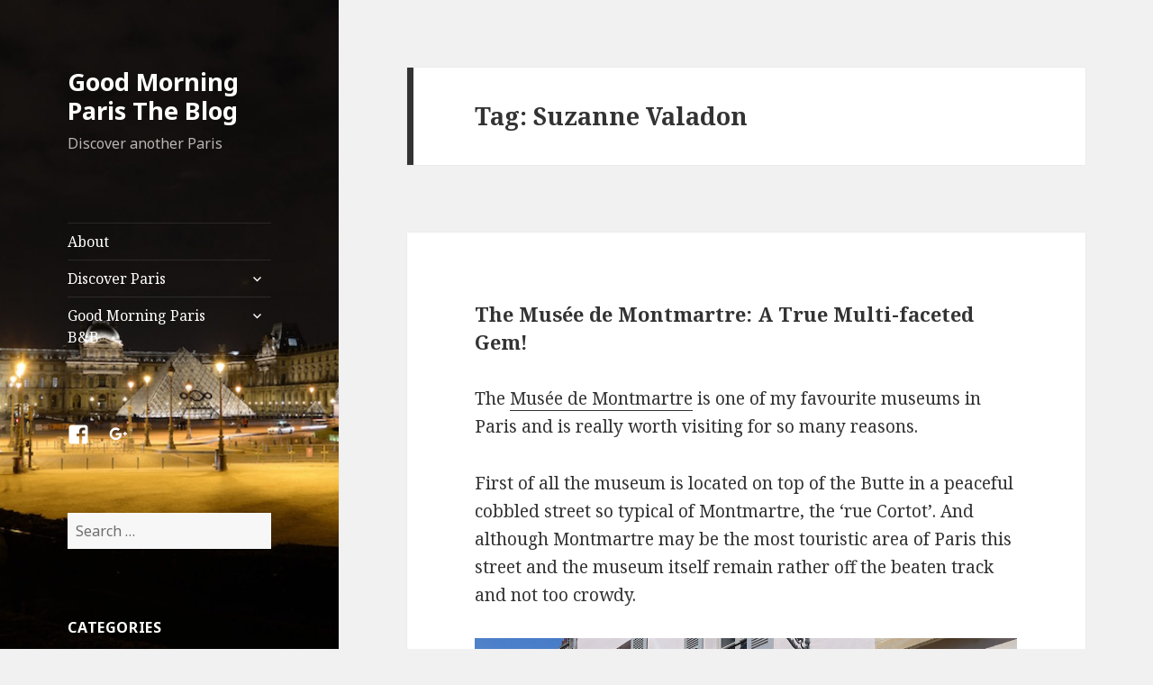

--- FILE ---
content_type: text/html; charset=UTF-8
request_url: http://www.goodmorningparis.fr/tag/suzanne-valadon/
body_size: 15846
content:
<!DOCTYPE html>
<html lang="en-US" class="no-js">
<head>
	<meta charset="UTF-8">
	<meta name="viewport" content="width=device-width">
	<link rel="profile" href="http://gmpg.org/xfn/11">
	<link rel="pingback" href="http://www.goodmorningparis.fr/xmlrpc.php">
	<!--[if lt IE 9]>
	<script src="http://www.goodmorningparis.fr/wp-content/themes/twentyfifteen/js/html5.js"></script>
	<![endif]-->
	<script>(function(html){html.className = html.className.replace(/\bno-js\b/,'js')})(document.documentElement);</script>
<title>Suzanne Valadon Archives - Good Morning Paris The Blog</title>

<!-- This site is optimized with the Yoast SEO plugin v12.2 - https://yoast.com/wordpress/plugins/seo/ -->
<meta name="robots" content="max-snippet:-1, max-image-preview:large, max-video-preview:-1"/>
<link rel="canonical" href="http://www.goodmorningparis.fr/tag/suzanne-valadon/" />
<meta property="og:locale" content="en_US" />
<meta property="og:type" content="object" />
<meta property="og:title" content="Suzanne Valadon Archives - Good Morning Paris The Blog" />
<meta property="og:url" content="http://www.goodmorningparis.fr/tag/suzanne-valadon/" />
<meta property="og:site_name" content="Good Morning Paris The Blog" />
<script type='application/ld+json' class='yoast-schema-graph yoast-schema-graph--main'>{"@context":"https://schema.org","@graph":[{"@type":"WebSite","@id":"http://www.goodmorningparis.fr/#website","url":"http://www.goodmorningparis.fr/","name":"Good Morning Paris The Blog","potentialAction":{"@type":"SearchAction","target":"http://www.goodmorningparis.fr/?s={search_term_string}","query-input":"required name=search_term_string"}},{"@type":"CollectionPage","@id":"http://www.goodmorningparis.fr/tag/suzanne-valadon/#webpage","url":"http://www.goodmorningparis.fr/tag/suzanne-valadon/","inLanguage":"en-US","name":"Suzanne Valadon Archives - Good Morning Paris The Blog","isPartOf":{"@id":"http://www.goodmorningparis.fr/#website"}}]}</script>
<!-- / Yoast SEO plugin. -->

<link rel='dns-prefetch' href='//s0.wp.com' />
<link rel='dns-prefetch' href='//fonts.googleapis.com' />
<link rel='dns-prefetch' href='//s.w.org' />
<link href='https://fonts.gstatic.com' crossorigin rel='preconnect' />
<link rel="alternate" type="application/rss+xml" title="Good Morning Paris The Blog &raquo; Feed" href="http://www.goodmorningparis.fr/feed/" />
<link rel="alternate" type="application/rss+xml" title="Good Morning Paris The Blog &raquo; Comments Feed" href="http://www.goodmorningparis.fr/comments/feed/" />
<link rel="alternate" type="application/rss+xml" title="Good Morning Paris The Blog &raquo; Suzanne Valadon Tag Feed" href="http://www.goodmorningparis.fr/tag/suzanne-valadon/feed/" />
		<script type="text/javascript">
			window._wpemojiSettings = {"baseUrl":"https:\/\/s.w.org\/images\/core\/emoji\/12.0.0-1\/72x72\/","ext":".png","svgUrl":"https:\/\/s.w.org\/images\/core\/emoji\/12.0.0-1\/svg\/","svgExt":".svg","source":{"concatemoji":"http:\/\/www.goodmorningparis.fr\/wp-includes\/js\/wp-emoji-release.min.js?ver=5.2.23"}};
			!function(e,a,t){var n,r,o,i=a.createElement("canvas"),p=i.getContext&&i.getContext("2d");function s(e,t){var a=String.fromCharCode;p.clearRect(0,0,i.width,i.height),p.fillText(a.apply(this,e),0,0);e=i.toDataURL();return p.clearRect(0,0,i.width,i.height),p.fillText(a.apply(this,t),0,0),e===i.toDataURL()}function c(e){var t=a.createElement("script");t.src=e,t.defer=t.type="text/javascript",a.getElementsByTagName("head")[0].appendChild(t)}for(o=Array("flag","emoji"),t.supports={everything:!0,everythingExceptFlag:!0},r=0;r<o.length;r++)t.supports[o[r]]=function(e){if(!p||!p.fillText)return!1;switch(p.textBaseline="top",p.font="600 32px Arial",e){case"flag":return s([55356,56826,55356,56819],[55356,56826,8203,55356,56819])?!1:!s([55356,57332,56128,56423,56128,56418,56128,56421,56128,56430,56128,56423,56128,56447],[55356,57332,8203,56128,56423,8203,56128,56418,8203,56128,56421,8203,56128,56430,8203,56128,56423,8203,56128,56447]);case"emoji":return!s([55357,56424,55356,57342,8205,55358,56605,8205,55357,56424,55356,57340],[55357,56424,55356,57342,8203,55358,56605,8203,55357,56424,55356,57340])}return!1}(o[r]),t.supports.everything=t.supports.everything&&t.supports[o[r]],"flag"!==o[r]&&(t.supports.everythingExceptFlag=t.supports.everythingExceptFlag&&t.supports[o[r]]);t.supports.everythingExceptFlag=t.supports.everythingExceptFlag&&!t.supports.flag,t.DOMReady=!1,t.readyCallback=function(){t.DOMReady=!0},t.supports.everything||(n=function(){t.readyCallback()},a.addEventListener?(a.addEventListener("DOMContentLoaded",n,!1),e.addEventListener("load",n,!1)):(e.attachEvent("onload",n),a.attachEvent("onreadystatechange",function(){"complete"===a.readyState&&t.readyCallback()})),(n=t.source||{}).concatemoji?c(n.concatemoji):n.wpemoji&&n.twemoji&&(c(n.twemoji),c(n.wpemoji)))}(window,document,window._wpemojiSettings);
		</script>
		<style type="text/css">
img.wp-smiley,
img.emoji {
	display: inline !important;
	border: none !important;
	box-shadow: none !important;
	height: 1em !important;
	width: 1em !important;
	margin: 0 .07em !important;
	vertical-align: -0.1em !important;
	background: none !important;
	padding: 0 !important;
}
</style>
	<link rel='stylesheet' id='validate-engine-css-css'  href='http://www.goodmorningparis.fr/wp-content/plugins/wysija-newsletters/css/validationEngine.jquery.css?ver=2.12' type='text/css' media='all' />
<link rel='stylesheet' id='twentyfifteen-jetpack-css'  href='http://www.goodmorningparis.fr/wp-content/plugins/jetpack/modules/theme-tools/compat/twentyfifteen.css?ver=7.8.4' type='text/css' media='all' />
<link rel='stylesheet' id='wp-block-library-css'  href='http://www.goodmorningparis.fr/wp-includes/css/dist/block-library/style.min.css?ver=5.2.23' type='text/css' media='all' />
<link rel='stylesheet' id='wp-block-library-theme-css'  href='http://www.goodmorningparis.fr/wp-includes/css/dist/block-library/theme.min.css?ver=5.2.23' type='text/css' media='all' />
<link rel='stylesheet' id='fancybox-css'  href='http://www.goodmorningparis.fr/wp-content/plugins/fancybox-for-wordpress/assets/css/fancybox.css?ver=1.3.4' type='text/css' media='all' />
<link rel='stylesheet' id='chld_thm_cfg_parent-css'  href='http://www.goodmorningparis.fr/wp-content/themes/twentyfifteen/style.css?ver=5.2.23' type='text/css' media='all' />
<link rel='stylesheet' id='twentyfifteen-style-css'  href='http://www.goodmorningparis.fr/wp-content/themes/twentyfifteen-child/style.css?ver=1.5.1512025902' type='text/css' media='all' />
<style id='twentyfifteen-style-inline-css' type='text/css'>

		/* Custom Sidebar Text Color */
		.site-title a,
		.site-description,
		.secondary-toggle:before {
			color: #ffffff;
		}

		.site-title a:hover,
		.site-title a:focus {
			color: #ffffff; /* Fallback for IE7 and IE8 */
			color: rgba( 255, 255, 255, 0.7);
		}

		.secondary-toggle {
			border-color: #ffffff; /* Fallback for IE7 and IE8 */
			border-color: rgba( 255, 255, 255, 0.1);
		}

		.secondary-toggle:hover,
		.secondary-toggle:focus {
			border-color: #ffffff; /* Fallback for IE7 and IE8 */
			border-color: rgba( 255, 255, 255, 0.3);
		}

		.site-title a {
			outline-color: #ffffff; /* Fallback for IE7 and IE8 */
			outline-color: rgba( 255, 255, 255, 0.3);
		}

		@media screen and (min-width: 59.6875em) {
			.secondary a,
			.dropdown-toggle:after,
			.widget-title,
			.widget blockquote cite,
			.widget blockquote small {
				color: #ffffff;
			}

			.widget button,
			.widget input[type="button"],
			.widget input[type="reset"],
			.widget input[type="submit"],
			.widget_calendar tbody a {
				background-color: #ffffff;
			}

			.textwidget a {
				border-color: #ffffff;
			}

			.secondary a:hover,
			.secondary a:focus,
			.main-navigation .menu-item-description,
			.widget,
			.widget blockquote,
			.widget .wp-caption-text,
			.widget .gallery-caption {
				color: rgba( 255, 255, 255, 0.7);
			}

			.widget button:hover,
			.widget button:focus,
			.widget input[type="button"]:hover,
			.widget input[type="button"]:focus,
			.widget input[type="reset"]:hover,
			.widget input[type="reset"]:focus,
			.widget input[type="submit"]:hover,
			.widget input[type="submit"]:focus,
			.widget_calendar tbody a:hover,
			.widget_calendar tbody a:focus {
				background-color: rgba( 255, 255, 255, 0.7);
			}

			.widget blockquote {
				border-color: rgba( 255, 255, 255, 0.7);
			}

			.main-navigation ul,
			.main-navigation li,
			.secondary-toggle,
			.widget input,
			.widget textarea,
			.widget table,
			.widget th,
			.widget td,
			.widget pre,
			.widget li,
			.widget_categories .children,
			.widget_nav_menu .sub-menu,
			.widget_pages .children,
			.widget abbr[title] {
				border-color: rgba( 255, 255, 255, 0.1);
			}

			.dropdown-toggle:hover,
			.dropdown-toggle:focus,
			.widget hr {
				background-color: rgba( 255, 255, 255, 0.1);
			}

			.widget input:focus,
			.widget textarea:focus {
				border-color: rgba( 255, 255, 255, 0.3);
			}

			.sidebar a:focus,
			.dropdown-toggle:focus {
				outline-color: rgba( 255, 255, 255, 0.3);
			}
		}
	
</style>
<link rel='stylesheet' id='chld_thm_cfg_separate-css'  href='http://www.goodmorningparis.fr/wp-content/themes/twentyfifteen-child/ctc-style.css?ver=1.5.1512025902' type='text/css' media='all' />
<link rel='stylesheet' id='twentyfifteen-fonts-css'  href='https://fonts.googleapis.com/css?family=Noto+Sans%3A400italic%2C700italic%2C400%2C700%7CNoto+Serif%3A400italic%2C700italic%2C400%2C700%7CInconsolata%3A400%2C700&#038;subset=latin%2Clatin-ext' type='text/css' media='all' />
<link rel='stylesheet' id='genericons-css'  href='http://www.goodmorningparis.fr/wp-content/plugins/jetpack/_inc/genericons/genericons/genericons.css?ver=3.1' type='text/css' media='all' />
<link rel='stylesheet' id='twentyfifteen-block-style-css'  href='http://www.goodmorningparis.fr/wp-content/themes/twentyfifteen/css/blocks.css?ver=20181230' type='text/css' media='all' />
<!--[if lt IE 9]>
<link rel='stylesheet' id='twentyfifteen-ie-css'  href='http://www.goodmorningparis.fr/wp-content/themes/twentyfifteen/css/ie.css?ver=20141010' type='text/css' media='all' />
<![endif]-->
<!--[if lt IE 8]>
<link rel='stylesheet' id='twentyfifteen-ie7-css'  href='http://www.goodmorningparis.fr/wp-content/themes/twentyfifteen/css/ie7.css?ver=20141010' type='text/css' media='all' />
<![endif]-->
<link rel='stylesheet' id='addtoany-css'  href='http://www.goodmorningparis.fr/wp-content/plugins/add-to-any/addtoany.min.css?ver=1.15' type='text/css' media='all' />
<link rel='stylesheet' id='jetpack_css-css'  href='http://www.goodmorningparis.fr/wp-content/plugins/jetpack/css/jetpack.css?ver=7.8.4' type='text/css' media='all' />
<script type='text/javascript' src='http://www.goodmorningparis.fr/wp-includes/js/jquery/jquery.js?ver=1.12.4-wp'></script>
<script type='text/javascript' src='http://www.goodmorningparis.fr/wp-includes/js/jquery/jquery-migrate.min.js?ver=1.4.1'></script>
<script type='text/javascript' src='http://www.goodmorningparis.fr/wp-content/plugins/add-to-any/addtoany.min.js?ver=1.1'></script>
<script type='text/javascript' src='http://www.goodmorningparis.fr/wp-content/plugins/fancybox-for-wordpress/assets/js/jquery.fancybox.js?ver=1.3.4'></script>
<link rel='https://api.w.org/' href='http://www.goodmorningparis.fr/wp-json/' />
<link rel="EditURI" type="application/rsd+xml" title="RSD" href="http://www.goodmorningparis.fr/xmlrpc.php?rsd" />
<link rel="wlwmanifest" type="application/wlwmanifest+xml" href="http://www.goodmorningparis.fr/wp-includes/wlwmanifest.xml" /> 
<meta name="generator" content="WordPress 5.2.23" />

<script data-cfasync="false">
window.a2a_config=window.a2a_config||{};a2a_config.callbacks=[];a2a_config.overlays=[];a2a_config.templates={};
(function(d,s,a,b){a=d.createElement(s);b=d.getElementsByTagName(s)[0];a.async=1;a.src="https://static.addtoany.com/menu/page.js";b.parentNode.insertBefore(a,b);})(document,"script");
</script>

<!-- Fancybox for WordPress v3.2.4 -->
<style type="text/css">
	.fancybox-slide--image .fancybox-content{background-color: #FFFFFF}
	
	img.fancybox-image{border-width:10px;border-color:#FFFFFF;border-style:solid;height:auto;}
	div.fancybox-bg{background-color:rgba(102,102,102,0.3);opacity:1 !important;}div.fancybox-content{border-color:#FFFFFF}
	
	div.fancybox-content{background-color:#FFFFFF;border:1px solid #BBBBBB}
	
	
	
	
	div.fancybox-caption p.caption-title{display:inline-block}
	div.fancybox-caption p.caption-title{font-size:14px}
	div.fancybox-caption p.caption-title{color:#fff}
	div.fancybox-caption {color:#333333}div.fancybox-caption p.caption-title {background:#fff;color:#000;padding:10px 30px;width:auto;}
</style><script type="text/javascript">
	jQuery(function(){

		jQuery.fn.getTitle = function() { // Copy the title of every IMG tag and add it to its parent A so that fancybox can show titles
			var arr = jQuery("a[data-fancybox]");
									jQuery.each(arr, function() {
										var title = jQuery(this).children("img").attr("title");
										 var caption = jQuery(this).next("figcaption").html();
                                        if(caption && title){jQuery(this).attr("title",title+" " + caption)}else if(title){ jQuery(this).attr("title",title);}else if(caption){jQuery(this).attr("title",caption);}
									});			}

		// Supported file extensions

                var thumbnails = jQuery("a:has(img)").not(".nolightbox").not('.envira-gallery-link').not('.ngg-simplelightbox').filter(function () {
            return /\.(jpe?g|png|gif|mp4|webp|bmp|pdf)(\?[^/]*)*$/i.test(jQuery(this).attr('href'))
        });
        

		// Add data-type iframe for links that are not images or videos.
        var iframeLinks = jQuery('.fancyboxforwp').filter( function() { return ! /\.(jpe?g|png|gif|mp4|webp|bmp|pdf)(\?[^/]*)*$/i.test(jQuery(this).attr('href')) }).filter( function() { return ! /vimeo|youtube/i.test(jQuery(this).attr('href')) });
        iframeLinks.attr({ "data-type" : "iframe" }).getTitle();

				// Gallery All
		thumbnails.addClass("fancyboxforwp").attr("data-fancybox","gallery").getTitle();
        iframeLinks.attr({ "data-fancybox":"gallery" }).getTitle();

		// Gallery type NONE
		


		// Call fancybox and apply it on any link with a rel atribute that starts with "fancybox", with the options set on the admin panel
		jQuery("a.fancyboxforwp").fancyboxforwp({
			loop: false,
			smallBtn: true,
			zoomOpacity: "auto",
			animationEffect: "fade",
			animationDuration: 500,
			transitionEffect: "fade",
			transitionDuration : "300",
			overlayShow: true,
			overlayOpacity: "0.3",
			titleShow: true,
			titlePosition: "float",
			keyboard: true,
			showCloseButton: true,
			arrows: true,
			clickContent: false,
            clickSlide: "close",
            mobile:{
                clickContent: function(current, event) {
                    return current.type === "image" ? "toggleControls" : false;
                },
                clickSlide: function(current, event) {
                    return current.type === "image" ? "close" : "close";
                },
            },
			wheel: false,
			toolbar: true,
			preventCaptionOverlap: true,
			onInit: function() { },			onDeactivate: function() { },			beforeClose: function() { },			afterShow: function() { },			afterClose: function() { },			caption : function( instance, item ) {var testing = jQuery(this).context.title;var caption = jQuery(this).data('caption') || '';if ( item.type === 'image' && testing.length ) {caption = (caption.length ? caption + '<br />' : '') + '<p class="caption-title">'+testing+'</p>' ;}return caption;},
			afterLoad : "",
					});
		
	})
</script>
<!-- END Fancybox for WordPress -->

<link rel='dns-prefetch' href='//v0.wordpress.com'/>
<style type='text/css'>img#wpstats{display:none}</style>		<style type="text/css" id="twentyfifteen-header-css">
				.site-header {

			/*
			 * No shorthand so the Customizer can override individual properties.
			 * @see https://core.trac.wordpress.org/ticket/31460
			 */
			background-image: url(http://www.goodmorningparis.fr/wp-content/uploads/2018/02/cropped-Louvre-night-01.jpg);
			background-repeat: no-repeat;
			background-position: 50% 50%;
			-webkit-background-size: cover;
			-moz-background-size:    cover;
			-o-background-size:      cover;
			background-size:         cover;
		}

		@media screen and (min-width: 59.6875em) {
			body:before {

				/*
				 * No shorthand so the Customizer can override individual properties.
				 * @see https://core.trac.wordpress.org/ticket/31460
				 */
				background-image: url(http://www.goodmorningparis.fr/wp-content/uploads/2018/02/cropped-Louvre-night-01.jpg);
				background-repeat: no-repeat;
				background-position: 100% 50%;
				-webkit-background-size: cover;
				-moz-background-size:    cover;
				-o-background-size:      cover;
				background-size:         cover;
				border-right: 0;
			}

			.site-header {
				background: transparent;
			}
		}
				</style>
		</head>

<body class="archive tag tag-suzanne-valadon tag-211 wp-embed-responsive">
<div id="page" class="hfeed site">
	<a class="skip-link screen-reader-text" href="#content">Skip to content</a>

	<div id="sidebar" class="sidebar">
		<header id="masthead" class="site-header" role="banner">
			<div class="site-branding">
										<p class="site-title"><a href="http://www.goodmorningparis.fr/" rel="home">Good Morning Paris The Blog</a></p>
												<p class="site-description">Discover another Paris</p>
										<button class="secondary-toggle">Menu and widgets</button>
			</div><!-- .site-branding -->
		</header><!-- .site-header -->

			<div id="secondary" class="secondary">

					<nav id="site-navigation" class="main-navigation" role="navigation">
				<div class="menu-main-menu-good-morning-paris-container"><ul id="menu-main-menu-good-morning-paris" class="nav-menu"><li id="menu-item-131" class="menu-item menu-item-type-post_type menu-item-object-page menu-item-131"><a href="http://www.goodmorningparis.fr/a-new-blog-about-paris-what-for/">About</a></li>
<li id="menu-item-116" class="menu-item menu-item-type-taxonomy menu-item-object-post_tag menu-item-has-children menu-item-116"><a href="http://www.goodmorningparis.fr/tag/paris/">Discover Paris</a>
<ul class="sub-menu">
	<li id="menu-item-117" class="menu-item menu-item-type-taxonomy menu-item-object-category menu-item-117"><a href="http://www.goodmorningparis.fr/category/events/">Events</a></li>
	<li id="menu-item-114" class="menu-item menu-item-type-taxonomy menu-item-object-category menu-item-114"><a href="http://www.goodmorningparis.fr/category/gastronomy/">Gastronomy</a></li>
	<li id="menu-item-113" class="menu-item menu-item-type-taxonomy menu-item-object-category menu-item-113"><a href="http://www.goodmorningparis.fr/category/museums/">Museums</a></li>
	<li id="menu-item-112" class="menu-item menu-item-type-taxonomy menu-item-object-category menu-item-112"><a href="http://www.goodmorningparis.fr/category/shopping/">Shopping</a></li>
	<li id="menu-item-119" class="menu-item menu-item-type-taxonomy menu-item-object-category menu-item-119"><a href="http://www.goodmorningparis.fr/category/walks/">Walks</a></li>
	<li id="menu-item-284" class="menu-item menu-item-type-taxonomy menu-item-object-category menu-item-284"><a href="http://www.goodmorningparis.fr/category/metro-bus/">Metro, Bus, etc.</a></li>
</ul>
</li>
<li id="menu-item-111" class="menu-item menu-item-type-custom menu-item-object-custom menu-item-has-children menu-item-111"><a href="http://www.goodmorningparis.fr/en/">Good Morning Paris B&#038;B</a>
<ul class="sub-menu">
	<li id="menu-item-118" class="menu-item menu-item-type-taxonomy menu-item-object-category menu-item-118"><a href="http://www.goodmorningparis.fr/category/restaurants/">Restaurants</a></li>
</ul>
</li>
</ul></div>			</nav><!-- .main-navigation -->
		
					<nav id="social-navigation" class="social-navigation" role="navigation">
				<div class="menu-social-links-menu-container"><ul id="menu-social-links-menu" class="menu"><li id="menu-item-107" class="menu-item menu-item-type-custom menu-item-object-custom menu-item-107"><a href="http://www.facebook.com/pages/Good-Morning-Paris-BB-in-Paris/106618389464942"><span class="screen-reader-text">Facebook</span></a></li>
<li id="menu-item-109" class="menu-item menu-item-type-custom menu-item-object-custom menu-item-109"><a href="http://plus.google.com/115325917722803096009/about"><span class="screen-reader-text">Google +</span></a></li>
</ul></div>			</nav><!-- .social-navigation -->
		
					<div id="widget-area" class="widget-area" role="complementary">
				<aside id="search-2" class="widget widget_search"><form role="search" method="get" class="search-form" action="http://www.goodmorningparis.fr/">
				<label>
					<span class="screen-reader-text">Search for:</span>
					<input type="search" class="search-field" placeholder="Search &hellip;" value="" name="s" />
				</label>
				<input type="submit" class="search-submit screen-reader-text" value="Search" />
			</form></aside><aside id="categories-2" class="widget widget_categories"><h2 class="widget-title">Categories</h2>		<ul>
				<li class="cat-item cat-item-32"><a href="http://www.goodmorningparis.fr/category/events/">Events</a> (25)
</li>
	<li class="cat-item cat-item-34"><a href="http://www.goodmorningparis.fr/category/gastronomy/">Gastronomy</a> (9)
</li>
	<li class="cat-item cat-item-54"><a href="http://www.goodmorningparis.fr/category/metro-bus/">Metro, Bus, etc.</a> (11)
</li>
	<li class="cat-item cat-item-33"><a href="http://www.goodmorningparis.fr/category/museums/">Museums</a> (16)
</li>
	<li class="cat-item cat-item-1"><a href="http://www.goodmorningparis.fr/category/non-classe/">Non classé</a> (2)
</li>
	<li class="cat-item cat-item-35"><a href="http://www.goodmorningparis.fr/category/shopping/">Shopping</a> (6)
</li>
	<li class="cat-item cat-item-37"><a href="http://www.goodmorningparis.fr/category/walks/">Walks</a> (20)
</li>
		</ul>
			</aside>		<aside id="recent-posts-2" class="widget widget_recent_entries">		<h2 class="widget-title">Recent Posts</h2>		<ul>
											<li>
					<a href="http://www.goodmorningparis.fr/museums/the-musee-de-montmartre-a-true-multi-faceted-gem/">The Musée de Montmartre: A True Multi-faceted Gem!</a>
											<span class="post-date">2018-07-16</span>
									</li>
											<li>
					<a href="http://www.goodmorningparis.fr/museums/linstitut-giacometti-in-paris-new-and-so-intimate/">L&#8217;Institut Giacometti in Paris: New and So Intimate!</a>
											<span class="post-date">2018-07-02</span>
									</li>
											<li>
					<a href="http://www.goodmorningparis.fr/metro-bus/metro-station-of-the-month-mirabeau-line-10/">Metro Station of the Month: Mirabeau (line 10)</a>
											<span class="post-date">2018-06-19</span>
									</li>
											<li>
					<a href="http://www.goodmorningparis.fr/walks/top-five-unusual-churches-in-paris/">Top Five Unusual Churches in Paris</a>
											<span class="post-date">2018-05-25</span>
									</li>
											<li>
					<a href="http://www.goodmorningparis.fr/museums/new-and-unique-in-paris-the-atelier-des-lumieres/">New and Unique in Paris: The Atelier des Lumières</a>
											<span class="post-date">2018-05-14</span>
									</li>
					</ul>
		</aside><aside id="archives-2" class="widget widget_archive"><h2 class="widget-title">Archives</h2>		<ul>
				<li><a href='http://www.goodmorningparis.fr/2018/07/'>July 2018</a></li>
	<li><a href='http://www.goodmorningparis.fr/2018/06/'>June 2018</a></li>
	<li><a href='http://www.goodmorningparis.fr/2018/05/'>May 2018</a></li>
	<li><a href='http://www.goodmorningparis.fr/2018/04/'>April 2018</a></li>
	<li><a href='http://www.goodmorningparis.fr/2018/03/'>March 2018</a></li>
	<li><a href='http://www.goodmorningparis.fr/2018/02/'>February 2018</a></li>
	<li><a href='http://www.goodmorningparis.fr/2018/01/'>January 2018</a></li>
	<li><a href='http://www.goodmorningparis.fr/2017/12/'>December 2017</a></li>
	<li><a href='http://www.goodmorningparis.fr/2016/07/'>July 2016</a></li>
	<li><a href='http://www.goodmorningparis.fr/2016/06/'>June 2016</a></li>
	<li><a href='http://www.goodmorningparis.fr/2016/05/'>May 2016</a></li>
	<li><a href='http://www.goodmorningparis.fr/2016/04/'>April 2016</a></li>
	<li><a href='http://www.goodmorningparis.fr/2016/03/'>March 2016</a></li>
	<li><a href='http://www.goodmorningparis.fr/2016/02/'>February 2016</a></li>
	<li><a href='http://www.goodmorningparis.fr/2016/01/'>January 2016</a></li>
	<li><a href='http://www.goodmorningparis.fr/2015/12/'>December 2015</a></li>
	<li><a href='http://www.goodmorningparis.fr/2015/11/'>November 2015</a></li>
	<li><a href='http://www.goodmorningparis.fr/2015/10/'>October 2015</a></li>
	<li><a href='http://www.goodmorningparis.fr/2015/09/'>September 2015</a></li>
	<li><a href='http://www.goodmorningparis.fr/2015/08/'>August 2015</a></li>
	<li><a href='http://www.goodmorningparis.fr/2015/07/'>July 2015</a></li>
	<li><a href='http://www.goodmorningparis.fr/2015/06/'>June 2015</a></li>
	<li><a href='http://www.goodmorningparis.fr/2015/05/'>May 2015</a></li>
	<li><a href='http://www.goodmorningparis.fr/2015/04/'>April 2015</a></li>
	<li><a href='http://www.goodmorningparis.fr/2015/03/'>March 2015</a></li>
	<li><a href='http://www.goodmorningparis.fr/2015/02/'>February 2015</a></li>
		</ul>
			</aside><aside id="tag_cloud-3" class="widget widget_tag_cloud"><h2 class="widget-title">Tags</h2><div class="tagcloud"><ul class='wp-tag-cloud' role='list'>
	<li><a href="http://www.goodmorningparis.fr/tag/bb/" class="tag-cloud-link tag-link-15 tag-link-position-1" style="font-size: 10.916666666667pt;" aria-label="B&amp;B (5 items)">B&amp;B</a></li>
	<li><a href="http://www.goodmorningparis.fr/tag/bastille/" class="tag-cloud-link tag-link-119 tag-link-position-2" style="font-size: 9.1666666666667pt;" aria-label="Bastille (3 items)">Bastille</a></li>
	<li><a href="http://www.goodmorningparis.fr/tag/bed-and-breakfast/" class="tag-cloud-link tag-link-16 tag-link-position-3" style="font-size: 9.1666666666667pt;" aria-label="Bed and Breakfast (3 items)">Bed and Breakfast</a></li>
	<li><a href="http://www.goodmorningparis.fr/tag/bon-marche/" class="tag-cloud-link tag-link-52 tag-link-position-4" style="font-size: 9.1666666666667pt;" aria-label="Bon Marché (3 items)">Bon Marché</a></li>
	<li><a href="http://www.goodmorningparis.fr/tag/champs-elysees/" class="tag-cloud-link tag-link-131 tag-link-position-5" style="font-size: 9.1666666666667pt;" aria-label="Champs Elysées (3 items)">Champs Elysées</a></li>
	<li><a href="http://www.goodmorningparis.fr/tag/eiffel-tower/" class="tag-cloud-link tag-link-125 tag-link-position-6" style="font-size: 10.916666666667pt;" aria-label="Eiffel Tower (5 items)">Eiffel Tower</a></li>
	<li><a href="http://www.goodmorningparis.fr/tag/event/" class="tag-cloud-link tag-link-6 tag-link-position-7" style="font-size: 16.166666666667pt;" aria-label="Events (20 items)">Events</a></li>
	<li><a href="http://www.goodmorningparis.fr/tag/exhibition/" class="tag-cloud-link tag-link-27 tag-link-position-8" style="font-size: 16.555555555556pt;" aria-label="Exhibition (22 items)">Exhibition</a></li>
	<li><a href="http://www.goodmorningparis.fr/tag/food/" class="tag-cloud-link tag-link-53 tag-link-position-9" style="font-size: 13.444444444444pt;" aria-label="Food (10 items)">Food</a></li>
	<li><a href="http://www.goodmorningparis.fr/tag/free/" class="tag-cloud-link tag-link-25 tag-link-position-10" style="font-size: 14.805555555556pt;" aria-label="free (14 items)">free</a></li>
	<li><a href="http://www.goodmorningparis.fr/tag/garden/" class="tag-cloud-link tag-link-65 tag-link-position-11" style="font-size: 13.055555555556pt;" aria-label="Garden (9 items)">Garden</a></li>
	<li><a href="http://www.goodmorningparis.fr/tag/gastronomy/" class="tag-cloud-link tag-link-10 tag-link-position-12" style="font-size: 14.125pt;" aria-label="Gastronomy (12 items)">Gastronomy</a></li>
	<li><a href="http://www.goodmorningparis.fr/tag/gifts/" class="tag-cloud-link tag-link-55 tag-link-position-13" style="font-size: 10.138888888889pt;" aria-label="gifts (4 items)">gifts</a></li>
	<li><a href="http://www.goodmorningparis.fr/tag/gustave-moreau/" class="tag-cloud-link tag-link-68 tag-link-position-14" style="font-size: 8pt;" aria-label="Gustave Moreau (2 items)">Gustave Moreau</a></li>
	<li><a href="http://www.goodmorningparis.fr/tag/guy-savoy/" class="tag-cloud-link tag-link-74 tag-link-position-15" style="font-size: 8pt;" aria-label="Guy Savoy (2 items)">Guy Savoy</a></li>
	<li><a href="http://www.goodmorningparis.fr/tag/hotel-de-ville/" class="tag-cloud-link tag-link-43 tag-link-position-16" style="font-size: 8pt;" aria-label="Hotel de ville (2 items)">Hotel de ville</a></li>
	<li><a href="http://www.goodmorningparis.fr/tag/ile-saint-louis/" class="tag-cloud-link tag-link-73 tag-link-position-17" style="font-size: 9.1666666666667pt;" aria-label="Ile Saint Louis (3 items)">Ile Saint Louis</a></li>
	<li><a href="http://www.goodmorningparis.fr/tag/jardin-des-plantes/" class="tag-cloud-link tag-link-66 tag-link-position-18" style="font-size: 10.138888888889pt;" aria-label="Jardin des plantes (4 items)">Jardin des plantes</a></li>
	<li><a href="http://www.goodmorningparis.fr/tag/kids/" class="tag-cloud-link tag-link-67 tag-link-position-19" style="font-size: 10.138888888889pt;" aria-label="Kids (4 items)">Kids</a></li>
	<li><a href="http://www.goodmorningparis.fr/tag/latin-quarter/" class="tag-cloud-link tag-link-64 tag-link-position-20" style="font-size: 10.138888888889pt;" aria-label="Latin quarter (4 items)">Latin quarter</a></li>
	<li><a href="http://www.goodmorningparis.fr/tag/louvre/" class="tag-cloud-link tag-link-110 tag-link-position-21" style="font-size: 9.1666666666667pt;" aria-label="Louvre (3 items)">Louvre</a></li>
	<li><a href="http://www.goodmorningparis.fr/tag/maison-europeenne-de-la-photographie/" class="tag-cloud-link tag-link-94 tag-link-position-22" style="font-size: 9.1666666666667pt;" aria-label="Maison Europeenne de la Photographie (3 items)">Maison Europeenne de la Photographie</a></li>
	<li><a href="http://www.goodmorningparis.fr/tag/marais/" class="tag-cloud-link tag-link-38 tag-link-position-23" style="font-size: 14.805555555556pt;" aria-label="Marais (14 items)">Marais</a></li>
	<li><a href="http://www.goodmorningparis.fr/tag/marche/" class="tag-cloud-link tag-link-111 tag-link-position-24" style="font-size: 10.138888888889pt;" aria-label="Marché (4 items)">Marché</a></li>
	<li><a href="http://www.goodmorningparis.fr/tag/market/" class="tag-cloud-link tag-link-112 tag-link-position-25" style="font-size: 10.138888888889pt;" aria-label="Market (4 items)">Market</a></li>
	<li><a href="http://www.goodmorningparis.fr/tag/metro/" class="tag-cloud-link tag-link-31 tag-link-position-26" style="font-size: 14.125pt;" aria-label="Metro (12 items)">Metro</a></li>
	<li><a href="http://www.goodmorningparis.fr/tag/monnaie-de-paris/" class="tag-cloud-link tag-link-77 tag-link-position-27" style="font-size: 8pt;" aria-label="Monnaie de Paris (2 items)">Monnaie de Paris</a></li>
	<li><a href="http://www.goodmorningparis.fr/tag/montmartre/" class="tag-cloud-link tag-link-156 tag-link-position-28" style="font-size: 9.1666666666667pt;" aria-label="Montmartre (3 items)">Montmartre</a></li>
	<li><a href="http://www.goodmorningparis.fr/tag/museum/" class="tag-cloud-link tag-link-5 tag-link-position-29" style="font-size: 15.972222222222pt;" aria-label="Museums (19 items)">Museums</a></li>
	<li><a href="http://www.goodmorningparis.fr/tag/musee-picasso/" class="tag-cloud-link tag-link-83 tag-link-position-30" style="font-size: 9.1666666666667pt;" aria-label="Musée Picasso (3 items)">Musée Picasso</a></li>
	<li><a href="http://www.goodmorningparis.fr/tag/night/" class="tag-cloud-link tag-link-57 tag-link-position-31" style="font-size: 10.138888888889pt;" aria-label="night (4 items)">night</a></li>
	<li><a href="http://www.goodmorningparis.fr/tag/palais-galliera/" class="tag-cloud-link tag-link-84 tag-link-position-32" style="font-size: 8pt;" aria-label="Palais Galliera (2 items)">Palais Galliera</a></li>
	<li><a href="http://www.goodmorningparis.fr/tag/pantheon/" class="tag-cloud-link tag-link-58 tag-link-position-33" style="font-size: 8pt;" aria-label="Pantheon (2 items)">Pantheon</a></li>
	<li><a href="http://www.goodmorningparis.fr/tag/paris/" class="tag-cloud-link tag-link-11 tag-link-position-34" style="font-size: 22pt;" aria-label="Paris (83 items)">Paris</a></li>
	<li><a href="http://www.goodmorningparis.fr/tag/pont-neuf/" class="tag-cloud-link tag-link-76 tag-link-position-35" style="font-size: 9.1666666666667pt;" aria-label="Pont-Neuf (3 items)">Pont-Neuf</a></li>
	<li><a href="http://www.goodmorningparis.fr/tag/pont-des-arts/" class="tag-cloud-link tag-link-98 tag-link-position-36" style="font-size: 10.138888888889pt;" aria-label="Pont des Arts (4 items)">Pont des Arts</a></li>
	<li><a href="http://www.goodmorningparis.fr/tag/promenade-plantee/" class="tag-cloud-link tag-link-90 tag-link-position-37" style="font-size: 10.138888888889pt;" aria-label="Promenade plantée (4 items)">Promenade plantée</a></li>
	<li><a href="http://www.goodmorningparis.fr/tag/restaurant/" class="tag-cloud-link tag-link-9 tag-link-position-38" style="font-size: 8pt;" aria-label="Restaurants (2 items)">Restaurants</a></li>
	<li><a href="http://www.goodmorningparis.fr/tag/shopping/" class="tag-cloud-link tag-link-8 tag-link-position-39" style="font-size: 14.513888888889pt;" aria-label="Shopping (13 items)">Shopping</a></li>
	<li><a href="http://www.goodmorningparis.fr/tag/sport/" class="tag-cloud-link tag-link-30 tag-link-position-40" style="font-size: 8pt;" aria-label="Sport (2 items)">Sport</a></li>
	<li><a href="http://www.goodmorningparis.fr/tag/street-art/" class="tag-cloud-link tag-link-72 tag-link-position-41" style="font-size: 8pt;" aria-label="Street art (2 items)">Street art</a></li>
	<li><a href="http://www.goodmorningparis.fr/tag/views/" class="tag-cloud-link tag-link-107 tag-link-position-42" style="font-size: 10.138888888889pt;" aria-label="Views (4 items)">Views</a></li>
	<li><a href="http://www.goodmorningparis.fr/tag/visit/" class="tag-cloud-link tag-link-12 tag-link-position-43" style="font-size: 15.777777777778pt;" aria-label="Visit (18 items)">Visit</a></li>
	<li><a href="http://www.goodmorningparis.fr/tag/walk/" class="tag-cloud-link tag-link-7 tag-link-position-44" style="font-size: 16.361111111111pt;" aria-label="Walks (21 items)">Walks</a></li>
	<li><a href="http://www.goodmorningparis.fr/tag/wine-shop/" class="tag-cloud-link tag-link-128 tag-link-position-45" style="font-size: 9.1666666666667pt;" aria-label="Wine shop (3 items)">Wine shop</a></li>
</ul>
</div>
</aside><aside id="wysija-2" class="widget widget_wysija"><h2 class="widget-title">Subscribe to our Blog</h2><div class="widget_wysija_cont"><div id="msg-form-wysija-2" class="wysija-msg ajax"></div><form id="form-wysija-2" method="post" action="#wysija" class="widget_wysija">
<p class="wysija-paragraph">
    <label>First name</label>
    
    	<input type="text" name="wysija[user][firstname]" class="wysija-input " title="First name"  value="" />
    
    
    
    <span class="abs-req">
        <input type="text" name="wysija[user][abs][firstname]" class="wysija-input validated[abs][firstname]" value="" />
    </span>
    
</p>
<p class="wysija-paragraph">
    <label>Email <span class="wysija-required">*</span></label>
    
    	<input type="text" name="wysija[user][email]" class="wysija-input validate[required,custom[email]]" title="Email"  value="" />
    
    
    
    <span class="abs-req">
        <input type="text" name="wysija[user][abs][email]" class="wysija-input validated[abs][email]" value="" />
    </span>
    
</p>

<input class="wysija-submit wysija-submit-field" type="submit" value="Subscribe!" />

    <input type="hidden" name="form_id" value="1" />
    <input type="hidden" name="action" value="save" />
    <input type="hidden" name="controller" value="subscribers" />
    <input type="hidden" value="1" name="wysija-page" />

    
        <input type="hidden" name="wysija[user_list][list_ids]" value="1" />
    
 </form></div></aside><aside id="calendar-3" class="widget widget_calendar"><div id="calendar_wrap" class="calendar_wrap"><table id="wp-calendar">
	<caption>January 2026</caption>
	<thead>
	<tr>
		<th scope="col" title="Monday">M</th>
		<th scope="col" title="Tuesday">T</th>
		<th scope="col" title="Wednesday">W</th>
		<th scope="col" title="Thursday">T</th>
		<th scope="col" title="Friday">F</th>
		<th scope="col" title="Saturday">S</th>
		<th scope="col" title="Sunday">S</th>
	</tr>
	</thead>

	<tfoot>
	<tr>
		<td colspan="3" id="prev"><a href="http://www.goodmorningparis.fr/2018/07/">&laquo; Jul</a></td>
		<td class="pad">&nbsp;</td>
		<td colspan="3" id="next" class="pad">&nbsp;</td>
	</tr>
	</tfoot>

	<tbody>
	<tr>
		<td colspan="3" class="pad">&nbsp;</td><td>1</td><td>2</td><td>3</td><td>4</td>
	</tr>
	<tr>
		<td>5</td><td>6</td><td>7</td><td>8</td><td>9</td><td>10</td><td>11</td>
	</tr>
	<tr>
		<td>12</td><td>13</td><td>14</td><td>15</td><td>16</td><td>17</td><td>18</td>
	</tr>
	<tr>
		<td>19</td><td>20</td><td>21</td><td>22</td><td>23</td><td>24</td><td>25</td>
	</tr>
	<tr>
		<td>26</td><td>27</td><td id="today">28</td><td>29</td><td>30</td><td>31</td>
		<td class="pad" colspan="1">&nbsp;</td>
	</tr>
	</tbody>
	</table></div></aside>			</div><!-- .widget-area -->
		
	</div><!-- .secondary -->

	</div><!-- .sidebar -->

	<div id="content" class="site-content">

	<section id="primary" class="content-area">
		<main id="main" class="site-main" role="main">

		
			<header class="page-header">
				<h1 class="page-title">Tag: Suzanne Valadon</h1>			</header><!-- .page-header -->

			
<article id="post-3042" class="post-3042 post type-post status-publish format-aside hentry category-museums tag-exhibition tag-garden tag-montmartre tag-musee-de-montmartre tag-museum tag-paris tag-renoir tag-suzanne-valadon tag-van-dongen tag-views tag-visit post_format-post-format-aside">
	
	<header class="entry-header">
		<h2 class="entry-title"><a href="http://www.goodmorningparis.fr/museums/the-musee-de-montmartre-a-true-multi-faceted-gem/" rel="bookmark">The Musée de Montmartre: A True Multi-faceted Gem!</a></h2>	</header><!-- .entry-header -->

	<div class="entry-content">
		<p>The <a href="http://museedemontmartre.fr/en/" target="_blank" rel="noopener">Musée de Montmartre</a> is one of my favourite museums in Paris and is really worth visiting for so many reasons.</p>
<p>First of all the museum is located on top of the Butte in a peaceful cobbled street so typical of Montmartre, the &#8216;rue Cortot&#8217;. And although Montmartre may be the most touristic area of Paris this street and the museum itself remain rather off the beaten track and not too crowdy.</p>
<figure id="attachment_3074" aria-describedby="caption-attachment-3074" style="width: 1024px" class="wp-caption aligncenter"><a href="http://www.goodmorningparis.fr/wp-content/uploads/2018/07/Musee-de-Montmartre-21.jpg"><img class="size-full wp-image-3074" src="http://www.goodmorningparis.fr/wp-content/uploads/2018/07/Musee-de-Montmartre-21.jpg" alt="Musee de Montmartre - Rue Cortot - Paris" width="1024" height="683" srcset="http://www.goodmorningparis.fr/wp-content/uploads/2018/07/Musee-de-Montmartre-21.jpg 1024w, http://www.goodmorningparis.fr/wp-content/uploads/2018/07/Musee-de-Montmartre-21-300x200.jpg 300w, http://www.goodmorningparis.fr/wp-content/uploads/2018/07/Musee-de-Montmartre-21-768x512.jpg 768w, http://www.goodmorningparis.fr/wp-content/uploads/2018/07/Musee-de-Montmartre-21-600x400.jpg 600w" sizes="(max-width: 1024px) 100vw, 1024px" /></a><figcaption id="caption-attachment-3074" class="wp-caption-text">Musee de Montmartre &#8211; Rue Cortot &#8211; Paris</figcaption></figure>
<p>Secondly the permanent collections are exhibited in a beautiful house which is the oldest house in Montmartre. It was built in the middle of the 17th century and fully renovated in 1959. It is a four-storey building offering a succession of charming rooms with apparent oak beams and terracotta floor tiles and vista of the gardens from every window. The works exhibited tell the history of Montmartre. One can see paintings of landscapes of the Butte in the 19th century, covered with gardens, vineyard and windmills; or souvenirs of the cabarets whose history cannot be separated from the one of Montmartre: Le Chat Noir, Le Lapin Agile or Le Moulin Rouge.</p>
<div class="tiled-gallery type-rectangular tiled-gallery-unresized" data-original-width="660" data-carousel-extra='null' itemscope itemtype="http://schema.org/ImageGallery" > <div class="gallery-row" style="width: 660px; height: 316px;" data-original-width="660" data-original-height="316" > <div class="gallery-group images-1" style="width: 471px; height: 316px;" data-original-width="471" data-original-height="316" > <div class="tiled-gallery-item tiled-gallery-item-large" itemprop="associatedMedia" itemscope itemtype="http://schema.org/ImageObject"> <a href="https://i2.wp.com/www.goodmorningparis.fr/wp-content/uploads/2018/07/Musee-de-Montmartre-06.jpg" border="0" itemprop="url"> <meta itemprop="width" content="467"> <meta itemprop="height" content="312"> <img data-attachment-id="3063" data-orig-file="http://www.goodmorningparis.fr/wp-content/uploads/2018/07/Musee-de-Montmartre-06.jpg" data-orig-size="1024,683" data-comments-opened="1" data-image-meta="{&quot;aperture&quot;:&quot;1.5&quot;,&quot;credit&quot;:&quot;&quot;,&quot;camera&quot;:&quot;DMC-LX7&quot;,&quot;caption&quot;:&quot;&quot;,&quot;created_timestamp&quot;:&quot;1531403100&quot;,&quot;copyright&quot;:&quot;&quot;,&quot;focal_length&quot;:&quot;5.9&quot;,&quot;iso&quot;:&quot;100&quot;,&quot;shutter_speed&quot;:&quot;0.016666666666667&quot;,&quot;title&quot;:&quot;&quot;,&quot;orientation&quot;:&quot;1&quot;}" data-image-title="Musee de Montmartre-Paris-Inside the 12 Cortot-01" data-image-description="&lt;p&gt;Musee de Montmartre &#8211; Paris &#8211; Le Chat Noir &#8211; Theatre d ombres&lt;/p&gt; " data-medium-file="http://www.goodmorningparis.fr/wp-content/uploads/2018/07/Musee-de-Montmartre-06-300x200.jpg" data-large-file="http://www.goodmorningparis.fr/wp-content/uploads/2018/07/Musee-de-Montmartre-06-1024x683.jpg" src="https://i2.wp.com/www.goodmorningparis.fr/wp-content/uploads/2018/07/Musee-de-Montmartre-06.jpg?w=467&#038;h=312" width="467" height="312" data-original-width="467" data-original-height="312" itemprop="http://schema.org/image" title="Musee de Montmartre-Paris-Inside the 12 Cortot-01" alt="Musee de Montmartre - Paris - Le Chat Noir - Theatre d ombres" style="width: 467px; height: 312px;" /> </a> <div class="tiled-gallery-caption" itemprop="caption description"> Musee de Montmartre &#8211; Paris &#8211; Le Chat Noir &#8211; Theatre d ombres </div> </div> </div> <!-- close group --> <div class="gallery-group images-2" style="width: 189px; height: 316px;" data-original-width="189" data-original-height="316" > <div class="tiled-gallery-item tiled-gallery-item-small" itemprop="associatedMedia" itemscope itemtype="http://schema.org/ImageObject"> <a href="https://i0.wp.com/www.goodmorningparis.fr/wp-content/uploads/2018/07/Musee-de-Montmartre-05.jpg" border="0" itemprop="url"> <meta itemprop="width" content="185"> <meta itemprop="height" content="123"> <img data-attachment-id="3062" data-orig-file="http://www.goodmorningparis.fr/wp-content/uploads/2018/07/Musee-de-Montmartre-05.jpg" data-orig-size="1024,683" data-comments-opened="1" data-image-meta="{&quot;aperture&quot;:&quot;1.4&quot;,&quot;credit&quot;:&quot;&quot;,&quot;camera&quot;:&quot;DMC-LX7&quot;,&quot;caption&quot;:&quot;&quot;,&quot;created_timestamp&quot;:&quot;1531401893&quot;,&quot;copyright&quot;:&quot;&quot;,&quot;focal_length&quot;:&quot;4.7&quot;,&quot;iso&quot;:&quot;400&quot;,&quot;shutter_speed&quot;:&quot;0.016666666666667&quot;,&quot;title&quot;:&quot;&quot;,&quot;orientation&quot;:&quot;1&quot;}" data-image-title="Musee de Montmartre-Paris-Inside the 12 Cortot-02" data-image-description="&lt;p&gt;Musee de Montmartre &#8211; Paris &#8211; Comptoir de l Epicerie Rue de l Abreuvoir&lt;/p&gt; " data-medium-file="http://www.goodmorningparis.fr/wp-content/uploads/2018/07/Musee-de-Montmartre-05-300x200.jpg" data-large-file="http://www.goodmorningparis.fr/wp-content/uploads/2018/07/Musee-de-Montmartre-05-1024x683.jpg" src="https://i0.wp.com/www.goodmorningparis.fr/wp-content/uploads/2018/07/Musee-de-Montmartre-05.jpg?w=185&#038;h=123" width="185" height="123" data-original-width="185" data-original-height="123" itemprop="http://schema.org/image" title="Musee de Montmartre-Paris-Inside the 12 Cortot-02" alt="Musee de Montmartre - Paris - Comptoir de l Epicerie Rue de l Abreuvoir" style="width: 185px; height: 123px;" /> </a> <div class="tiled-gallery-caption" itemprop="caption description"> Musee de Montmartre &#8211; Paris &#8211; Comptoir de l Epicerie Rue de l Abreuvoir </div> </div> <div class="tiled-gallery-item tiled-gallery-item-small" itemprop="associatedMedia" itemscope itemtype="http://schema.org/ImageObject"> <a href="https://i2.wp.com/www.goodmorningparis.fr/wp-content/uploads/2018/07/Musee-de-Montmartre-07.jpg" border="0" itemprop="url"> <meta itemprop="width" content="185"> <meta itemprop="height" content="185"> <img data-attachment-id="3048" data-orig-file="http://www.goodmorningparis.fr/wp-content/uploads/2018/07/Musee-de-Montmartre-07.jpg" data-orig-size="1024,1024" data-comments-opened="1" data-image-meta="{&quot;aperture&quot;:&quot;1.4&quot;,&quot;credit&quot;:&quot;&quot;,&quot;camera&quot;:&quot;DMC-LX7&quot;,&quot;caption&quot;:&quot;&quot;,&quot;created_timestamp&quot;:&quot;1531403598&quot;,&quot;copyright&quot;:&quot;&quot;,&quot;focal_length&quot;:&quot;4.7&quot;,&quot;iso&quot;:&quot;80&quot;,&quot;shutter_speed&quot;:&quot;0.0125&quot;,&quot;title&quot;:&quot;&quot;,&quot;orientation&quot;:&quot;1&quot;}" data-image-title="Musee de Montmartre-Paris-Inside the 12 Cortot-03" data-image-description="&lt;p&gt;Musee de Montmartre &#8211; Paris &#8211; Stairs inside the 12 rue Cortot&lt;/p&gt; " data-medium-file="http://www.goodmorningparis.fr/wp-content/uploads/2018/07/Musee-de-Montmartre-07-300x300.jpg" data-large-file="http://www.goodmorningparis.fr/wp-content/uploads/2018/07/Musee-de-Montmartre-07.jpg" src="https://i2.wp.com/www.goodmorningparis.fr/wp-content/uploads/2018/07/Musee-de-Montmartre-07.jpg?w=185&#038;h=185&#038;crop=1" width="185" height="185" data-original-width="185" data-original-height="185" itemprop="http://schema.org/image" title="Musee de Montmartre-Paris-Inside the 12 Cortot-03" alt="Musee de Montmartre - Paris - Stairs inside the 12 rue Cortot" style="width: 185px; height: 185px;" /> </a> <div class="tiled-gallery-caption" itemprop="caption description"> Musee de Montmartre &#8211; Paris &#8211; Stairs inside the 12 rue Cortot </div> </div> </div> <!-- close group --> </div> <!-- close row --> </div>
<p>Thirdly the Musée de Montmartre houses the studio of Suzanne Valadon and her son Maurice Utrillo, which is absolutely amazing. A perfect replica of the artists&#8217; workshop has been built in its genuine exceptional location on top of the second building of the museum. It offers a terrific view on the roof of the old house, on the gardens and on Paris in the background. The studio is bright and peaceful, with a unique and authentic atmosphere thanks to all the period furniture and objets exhibited -including a genuine Almanach des Postes of 1925-. None of them belonged to the artists but the reconstruction is faithful and striking.</p>
<div class="tiled-gallery type-rectangular tiled-gallery-unresized" data-original-width="660" data-carousel-extra='null' itemscope itemtype="http://schema.org/ImageGallery" > <div class="gallery-row" style="width: 660px; height: 295px;" data-original-width="660" data-original-height="295" > <div class="gallery-group images-1" style="width: 441px; height: 295px;" data-original-width="441" data-original-height="295" > <div class="tiled-gallery-item tiled-gallery-item-large" itemprop="associatedMedia" itemscope itemtype="http://schema.org/ImageObject"> <a href="https://i1.wp.com/www.goodmorningparis.fr/wp-content/uploads/2018/07/Musee-de-Montmartre-18.jpg" border="0" itemprop="url"> <meta itemprop="width" content="437"> <meta itemprop="height" content="291"> <img data-attachment-id="3058" data-orig-file="http://www.goodmorningparis.fr/wp-content/uploads/2018/07/Musee-de-Montmartre-18.jpg" data-orig-size="1024,683" data-comments-opened="1" data-image-meta="{&quot;aperture&quot;:&quot;2.8&quot;,&quot;credit&quot;:&quot;&quot;,&quot;camera&quot;:&quot;DMC-LX7&quot;,&quot;caption&quot;:&quot;&quot;,&quot;created_timestamp&quot;:&quot;1531405597&quot;,&quot;copyright&quot;:&quot;&quot;,&quot;focal_length&quot;:&quot;6.9&quot;,&quot;iso&quot;:&quot;80&quot;,&quot;shutter_speed&quot;:&quot;0.002&quot;,&quot;title&quot;:&quot;&quot;,&quot;orientation&quot;:&quot;1&quot;}" data-image-title="Musee de Montmartre-Studio of Suzanne Valadon-01" data-image-description="&lt;p&gt;Musee de Montmartre &#8211; Paris &#8211; The Studio of Suzanne Valadon &#8211; paints and brushes&lt;/p&gt; " data-medium-file="http://www.goodmorningparis.fr/wp-content/uploads/2018/07/Musee-de-Montmartre-18-300x200.jpg" data-large-file="http://www.goodmorningparis.fr/wp-content/uploads/2018/07/Musee-de-Montmartre-18-1024x683.jpg" src="https://i1.wp.com/www.goodmorningparis.fr/wp-content/uploads/2018/07/Musee-de-Montmartre-18.jpg?w=437&#038;h=291" width="437" height="291" data-original-width="437" data-original-height="291" itemprop="http://schema.org/image" title="Musee de Montmartre-Studio of Suzanne Valadon-01" alt="Musee de Montmartre - Paris - The Studio of Suzanne Valadon - paints and brushes" style="width: 437px; height: 291px;" /> </a> <div class="tiled-gallery-caption" itemprop="caption description"> Musee de Montmartre &#8211; Paris &#8211; The Studio of Suzanne Valadon &#8211; paints and brushes </div> </div> </div> <!-- close group --> <div class="gallery-group images-2" style="width: 219px; height: 295px;" data-original-width="219" data-original-height="295" > <div class="tiled-gallery-item tiled-gallery-item-small" itemprop="associatedMedia" itemscope itemtype="http://schema.org/ImageObject"> <a href="https://i2.wp.com/www.goodmorningparis.fr/wp-content/uploads/2018/07/Musee-de-Montmartre-17.jpg" border="0" itemprop="url"> <meta itemprop="width" content="215"> <meta itemprop="height" content="144"> <img data-attachment-id="3057" data-orig-file="http://www.goodmorningparis.fr/wp-content/uploads/2018/07/Musee-de-Montmartre-17.jpg" data-orig-size="1024,683" data-comments-opened="1" data-image-meta="{&quot;aperture&quot;:&quot;2.8&quot;,&quot;credit&quot;:&quot;&quot;,&quot;camera&quot;:&quot;DMC-LX7&quot;,&quot;caption&quot;:&quot;&quot;,&quot;created_timestamp&quot;:&quot;1531405564&quot;,&quot;copyright&quot;:&quot;&quot;,&quot;focal_length&quot;:&quot;4.7&quot;,&quot;iso&quot;:&quot;160&quot;,&quot;shutter_speed&quot;:&quot;0.0015625&quot;,&quot;title&quot;:&quot;&quot;,&quot;orientation&quot;:&quot;1&quot;}" data-image-title="Musee de Montmartre-Studio of Suzanne Valadon-02" data-image-description="&lt;p&gt;Musee de Montmartre &#8211; Paris &#8211; The Studio of Suzanne Valadon &#8211; the table&lt;/p&gt; " data-medium-file="http://www.goodmorningparis.fr/wp-content/uploads/2018/07/Musee-de-Montmartre-17-300x200.jpg" data-large-file="http://www.goodmorningparis.fr/wp-content/uploads/2018/07/Musee-de-Montmartre-17-1024x683.jpg" src="https://i2.wp.com/www.goodmorningparis.fr/wp-content/uploads/2018/07/Musee-de-Montmartre-17.jpg?w=215&#038;h=144" width="215" height="144" data-original-width="215" data-original-height="144" itemprop="http://schema.org/image" title="Musee de Montmartre-Studio of Suzanne Valadon-02" alt="Musee de Montmartre - Paris - The Studio of Suzanne Valadon - the table" style="width: 215px; height: 144px;" /> </a> <div class="tiled-gallery-caption" itemprop="caption description"> Musee de Montmartre &#8211; Paris &#8211; The Studio of Suzanne Valadon &#8211; the table </div> </div> <div class="tiled-gallery-item tiled-gallery-item-small" itemprop="associatedMedia" itemscope itemtype="http://schema.org/ImageObject"> <a href="https://i2.wp.com/www.goodmorningparis.fr/wp-content/uploads/2018/07/Musee-de-Montmartre-15.jpg" border="0" itemprop="url"> <meta itemprop="width" content="215"> <meta itemprop="height" content="143"> <img data-attachment-id="3055" data-orig-file="http://www.goodmorningparis.fr/wp-content/uploads/2018/07/Musee-de-Montmartre-15.jpg" data-orig-size="1024,683" data-comments-opened="1" data-image-meta="{&quot;aperture&quot;:&quot;1.6&quot;,&quot;credit&quot;:&quot;&quot;,&quot;camera&quot;:&quot;DMC-LX7&quot;,&quot;caption&quot;:&quot;&quot;,&quot;created_timestamp&quot;:&quot;1531405333&quot;,&quot;copyright&quot;:&quot;&quot;,&quot;focal_length&quot;:&quot;4.7&quot;,&quot;iso&quot;:&quot;80&quot;,&quot;shutter_speed&quot;:&quot;0.008&quot;,&quot;title&quot;:&quot;&quot;,&quot;orientation&quot;:&quot;1&quot;}" data-image-title="Musee de Montmartre-Studio of Suzanne Valadon-03" data-image-description="&lt;p&gt;Musee de Montmartre &#8211; Paris &#8211; The Studio of Suzanne Valadon &#8211; period furniture&lt;/p&gt; " data-medium-file="http://www.goodmorningparis.fr/wp-content/uploads/2018/07/Musee-de-Montmartre-15-300x200.jpg" data-large-file="http://www.goodmorningparis.fr/wp-content/uploads/2018/07/Musee-de-Montmartre-15-1024x683.jpg" src="https://i2.wp.com/www.goodmorningparis.fr/wp-content/uploads/2018/07/Musee-de-Montmartre-15.jpg?w=215&#038;h=143" width="215" height="143" data-original-width="215" data-original-height="143" itemprop="http://schema.org/image" title="Musee de Montmartre-Studio of Suzanne Valadon-03" alt="Musee de Montmartre - Paris - The Studio of Suzanne Valadon - period furniture" style="width: 215px; height: 143px;" /> </a> <div class="tiled-gallery-caption" itemprop="caption description"> Musee de Montmartre &#8211; Paris &#8211; The Studio of Suzanne Valadon &#8211; period furniture </div> </div> </div> <!-- close group --> </div> <!-- close row --> <div class="gallery-row" style="width: 660px; height: 442px;" data-original-width="660" data-original-height="442" > <div class="gallery-group images-1" style="width: 660px; height: 442px;" data-original-width="660" data-original-height="442" > <div class="tiled-gallery-item tiled-gallery-item-large" itemprop="associatedMedia" itemscope itemtype="http://schema.org/ImageObject"> <a href="https://i2.wp.com/www.goodmorningparis.fr/wp-content/uploads/2018/07/Musee-de-Montmartre-16.jpg" border="0" itemprop="url"> <meta itemprop="width" content="656"> <meta itemprop="height" content="438"> <img data-attachment-id="3056" data-orig-file="http://www.goodmorningparis.fr/wp-content/uploads/2018/07/Musee-de-Montmartre-16.jpg" data-orig-size="1024,683" data-comments-opened="1" data-image-meta="{&quot;aperture&quot;:&quot;2.8&quot;,&quot;credit&quot;:&quot;&quot;,&quot;camera&quot;:&quot;DMC-LX7&quot;,&quot;caption&quot;:&quot;&quot;,&quot;created_timestamp&quot;:&quot;1531405371&quot;,&quot;copyright&quot;:&quot;&quot;,&quot;focal_length&quot;:&quot;4.7&quot;,&quot;iso&quot;:&quot;160&quot;,&quot;shutter_speed&quot;:&quot;0.0015625&quot;,&quot;title&quot;:&quot;&quot;,&quot;orientation&quot;:&quot;1&quot;}" data-image-title="Musee de Montmartre-Studio of Suzanne Valadon-04" data-image-description="&lt;p&gt;Musee de Montmartre &#8211; Paris &#8211; The Studio of Suzanne Valadon&lt;/p&gt; " data-medium-file="http://www.goodmorningparis.fr/wp-content/uploads/2018/07/Musee-de-Montmartre-16-300x200.jpg" data-large-file="http://www.goodmorningparis.fr/wp-content/uploads/2018/07/Musee-de-Montmartre-16-1024x683.jpg" src="https://i2.wp.com/www.goodmorningparis.fr/wp-content/uploads/2018/07/Musee-de-Montmartre-16.jpg?w=656&#038;h=438" width="656" height="438" data-original-width="656" data-original-height="438" itemprop="http://schema.org/image" title="Musee de Montmartre-Studio of Suzanne Valadon-04" alt="Musee de Montmartre - Paris - The Studio of Suzanne Valadon" style="width: 656px; height: 438px;" /> </a> <div class="tiled-gallery-caption" itemprop="caption description"> Musee de Montmartre &#8211; Paris &#8211; The Studio of Suzanne Valadon </div> </div> </div> <!-- close group --> </div> <!-- close row --> </div>
<p>And last but not least the garden of the museum is idyllic and charming. I should say &#8216;the gardens&#8217; as they are multiple, each of them offering a very special and different atmosphere. They are named &#8216;<a href="http://museedemontmartre.fr/en/jardins/" target="_blank" rel="noopener">The Renoir Gardens</a>&#8216; as the impressionist artist used to live and paint there.</p>
<p>They are romantic, peaceful and clear in front of the Studio of Suzanne Valadon. There one can enjoy a drink in an atmosphere evoking the impressionists&#8217; period: a pond with water lilies; table, chairs and sunshade of the &#8216;Café Renoir&#8217;; and even a swing hanged up in the precise spot where Auguste Renoir painted his masterpiece: La balançoire, in 1876.</p>
<div class="tiled-gallery type-rectangular tiled-gallery-unresized" data-original-width="660" data-carousel-extra='null' itemscope itemtype="http://schema.org/ImageGallery" > <div class="gallery-row" style="width: 660px; height: 295px;" data-original-width="660" data-original-height="295" > <div class="gallery-group images-1" style="width: 441px; height: 295px;" data-original-width="441" data-original-height="295" > <div class="tiled-gallery-item tiled-gallery-item-large" itemprop="associatedMedia" itemscope itemtype="http://schema.org/ImageObject"> <a href="https://i2.wp.com/www.goodmorningparis.fr/wp-content/uploads/2018/07/Musee-de-Montmartre-19.jpg" border="0" itemprop="url"> <meta itemprop="width" content="437"> <meta itemprop="height" content="291"> <img data-attachment-id="3059" data-orig-file="http://www.goodmorningparis.fr/wp-content/uploads/2018/07/Musee-de-Montmartre-19.jpg" data-orig-size="1024,683" data-comments-opened="1" data-image-meta="{&quot;aperture&quot;:&quot;2.8&quot;,&quot;credit&quot;:&quot;&quot;,&quot;camera&quot;:&quot;DMC-LX7&quot;,&quot;caption&quot;:&quot;&quot;,&quot;created_timestamp&quot;:&quot;1531406796&quot;,&quot;copyright&quot;:&quot;&quot;,&quot;focal_length&quot;:&quot;5.5&quot;,&quot;iso&quot;:&quot;80&quot;,&quot;shutter_speed&quot;:&quot;0.00125&quot;,&quot;title&quot;:&quot;&quot;,&quot;orientation&quot;:&quot;1&quot;}" data-image-title="Musee de Montmartre-The Renoir Gardens-01" data-image-description="&lt;p&gt;Musee de Montmartre-The Renoir Gardens in front of the 12 Cortot&lt;/p&gt; " data-medium-file="http://www.goodmorningparis.fr/wp-content/uploads/2018/07/Musee-de-Montmartre-19-300x200.jpg" data-large-file="http://www.goodmorningparis.fr/wp-content/uploads/2018/07/Musee-de-Montmartre-19-1024x683.jpg" src="https://i2.wp.com/www.goodmorningparis.fr/wp-content/uploads/2018/07/Musee-de-Montmartre-19.jpg?w=437&#038;h=291" width="437" height="291" data-original-width="437" data-original-height="291" itemprop="http://schema.org/image" title="Musee de Montmartre-The Renoir Gardens-01" alt="Musee de Montmartre-The Renoir Gardens in front of the 12 Cortot" style="width: 437px; height: 291px;" /> </a> <div class="tiled-gallery-caption" itemprop="caption description"> Musee de Montmartre-The Renoir Gardens in front of the 12 Cortot </div> </div> </div> <!-- close group --> <div class="gallery-group images-2" style="width: 219px; height: 295px;" data-original-width="219" data-original-height="295" > <div class="tiled-gallery-item tiled-gallery-item-small" itemprop="associatedMedia" itemscope itemtype="http://schema.org/ImageObject"> <a href="https://i1.wp.com/www.goodmorningparis.fr/wp-content/uploads/2018/07/Musee-de-Montmartre-20.jpg" border="0" itemprop="url"> <meta itemprop="width" content="215"> <meta itemprop="height" content="144"> <img data-attachment-id="3060" data-orig-file="http://www.goodmorningparis.fr/wp-content/uploads/2018/07/Musee-de-Montmartre-20.jpg" data-orig-size="1024,683" data-comments-opened="1" data-image-meta="{&quot;aperture&quot;:&quot;2.8&quot;,&quot;credit&quot;:&quot;&quot;,&quot;camera&quot;:&quot;DMC-LX7&quot;,&quot;caption&quot;:&quot;&quot;,&quot;created_timestamp&quot;:&quot;1531407093&quot;,&quot;copyright&quot;:&quot;&quot;,&quot;focal_length&quot;:&quot;4.7&quot;,&quot;iso&quot;:&quot;80&quot;,&quot;shutter_speed&quot;:&quot;0.00625&quot;,&quot;title&quot;:&quot;&quot;,&quot;orientation&quot;:&quot;1&quot;}" data-image-title="Musee de Montmartre &#8211; The Renoir Gardens-02" data-image-description="&lt;p&gt;Musee de Montmartre &#8211; The Renoir Gardens at the back&lt;/p&gt; " data-medium-file="http://www.goodmorningparis.fr/wp-content/uploads/2018/07/Musee-de-Montmartre-20-300x200.jpg" data-large-file="http://www.goodmorningparis.fr/wp-content/uploads/2018/07/Musee-de-Montmartre-20-1024x683.jpg" src="https://i1.wp.com/www.goodmorningparis.fr/wp-content/uploads/2018/07/Musee-de-Montmartre-20.jpg?w=215&#038;h=144" width="215" height="144" data-original-width="215" data-original-height="144" itemprop="http://schema.org/image" title="Musee de Montmartre - The Renoir Gardens-02" alt="Musee de Montmartre - The Renoir Gardens at the back" style="width: 215px; height: 144px;" /> </a> <div class="tiled-gallery-caption" itemprop="caption description"> Musee de Montmartre &#8211; The Renoir Gardens at the back </div> </div> <div class="tiled-gallery-item tiled-gallery-item-small" itemprop="associatedMedia" itemscope itemtype="http://schema.org/ImageObject"> <a href="https://i1.wp.com/www.goodmorningparis.fr/wp-content/uploads/2018/07/Musee-de-Montmartre-10.jpg" border="0" itemprop="url"> <meta itemprop="width" content="215"> <meta itemprop="height" content="143"> <img data-attachment-id="3051" data-orig-file="http://www.goodmorningparis.fr/wp-content/uploads/2018/07/Musee-de-Montmartre-10.jpg" data-orig-size="1024,683" data-comments-opened="1" data-image-meta="{&quot;aperture&quot;:&quot;2.8&quot;,&quot;credit&quot;:&quot;&quot;,&quot;camera&quot;:&quot;DMC-LX7&quot;,&quot;caption&quot;:&quot;&quot;,&quot;created_timestamp&quot;:&quot;1531403860&quot;,&quot;copyright&quot;:&quot;&quot;,&quot;focal_length&quot;:&quot;4.7&quot;,&quot;iso&quot;:&quot;80&quot;,&quot;shutter_speed&quot;:&quot;0.001&quot;,&quot;title&quot;:&quot;&quot;,&quot;orientation&quot;:&quot;1&quot;}" data-image-title="Musee de Montmartre-The Renoir Gardens-03" data-image-description="&lt;p&gt;Musee de Montmartre &#8211; The Cafe Renoir in the Gardens&lt;/p&gt; " data-medium-file="http://www.goodmorningparis.fr/wp-content/uploads/2018/07/Musee-de-Montmartre-10-300x200.jpg" data-large-file="http://www.goodmorningparis.fr/wp-content/uploads/2018/07/Musee-de-Montmartre-10-1024x683.jpg" src="https://i1.wp.com/www.goodmorningparis.fr/wp-content/uploads/2018/07/Musee-de-Montmartre-10.jpg?w=215&#038;h=143" width="215" height="143" data-original-width="215" data-original-height="143" itemprop="http://schema.org/image" title="Musee de Montmartre-The Renoir Gardens-03" alt="Musee de Montmartre - The Cafe Renoir in the Gardens" style="width: 215px; height: 143px;" /> </a> <div class="tiled-gallery-caption" itemprop="caption description"> Musee de Montmartre &#8211; The Cafe Renoir in the Gardens </div> </div> </div> <!-- close group --> </div> <!-- close row --> <div class="gallery-row" style="width: 660px; height: 442px;" data-original-width="660" data-original-height="442" > <div class="gallery-group images-1" style="width: 660px; height: 442px;" data-original-width="660" data-original-height="442" > <div class="tiled-gallery-item tiled-gallery-item-large" itemprop="associatedMedia" itemscope itemtype="http://schema.org/ImageObject"> <a href="https://i0.wp.com/www.goodmorningparis.fr/wp-content/uploads/2018/07/Musee-de-Montmartre-02.jpg" border="0" itemprop="url"> <meta itemprop="width" content="656"> <meta itemprop="height" content="438"> <img data-attachment-id="3045" data-orig-file="http://www.goodmorningparis.fr/wp-content/uploads/2018/07/Musee-de-Montmartre-02.jpg" data-orig-size="1024,683" data-comments-opened="1" data-image-meta="{&quot;aperture&quot;:&quot;2.8&quot;,&quot;credit&quot;:&quot;&quot;,&quot;camera&quot;:&quot;DMC-LX7&quot;,&quot;caption&quot;:&quot;&quot;,&quot;created_timestamp&quot;:&quot;1531400800&quot;,&quot;copyright&quot;:&quot;&quot;,&quot;focal_length&quot;:&quot;6.9&quot;,&quot;iso&quot;:&quot;80&quot;,&quot;shutter_speed&quot;:&quot;0.005&quot;,&quot;title&quot;:&quot;&quot;,&quot;orientation&quot;:&quot;1&quot;}" data-image-title="Musee de Montmartre-The Renoir Gardens-04" data-image-description="&lt;p&gt;Musee de Montmartre &#8211; Path leading to the wild part of the gardens&lt;/p&gt; " data-medium-file="http://www.goodmorningparis.fr/wp-content/uploads/2018/07/Musee-de-Montmartre-02-300x200.jpg" data-large-file="http://www.goodmorningparis.fr/wp-content/uploads/2018/07/Musee-de-Montmartre-02-1024x683.jpg" src="https://i0.wp.com/www.goodmorningparis.fr/wp-content/uploads/2018/07/Musee-de-Montmartre-02.jpg?w=656&#038;h=438" width="656" height="438" data-original-width="656" data-original-height="438" itemprop="http://schema.org/image" title="Musee de Montmartre-The Renoir Gardens-04" alt="Musee de Montmartre - Path leading to the wild part of the gardens" style="width: 656px; height: 438px;" /> </a> <div class="tiled-gallery-caption" itemprop="caption description"> Musee de Montmartre &#8211; Path leading to the wild part of the gardens </div> </div> </div> <!-- close group --> </div> <!-- close row --> </div>
<p>At the back of the museum the gardens are much wilder and the atmosphere totally different. One gets lost into the groves walking down a path through flowers and trees; one can sit down on a stump and enjoy dreaming or reading. Further on the right one notices a couple of hives hidden in the old wood of &#8216;8 rue Cortot&#8217; which is today an ecological reserve of the City of Paris planted with trees and where only cats have access.</p>
<p>The path comes out onto the vineyard of Montmartre: 1762 vines of 27 grape varieties, mainly Gamay, have been planted and allow to produce a light red wine, the &#8216;Clos Montmartre&#8217;. The view onto the vineyard and the small houses below including the cabaret &#8216;Le Lapin Agile&#8217; is amazing. It reminds the old Montmartre and offers a striking contrast with the recent buildings of northern Paris in the background. One stay there and contemplates past and present, countryside and urbanization.</p>
<div class="tiled-gallery type-rectangular tiled-gallery-unresized" data-original-width="660" data-carousel-extra='null' itemscope itemtype="http://schema.org/ImageGallery" > <div class="gallery-row" style="width: 660px; height: 305px;" data-original-width="660" data-original-height="305" > <div class="gallery-group images-1" style="width: 205px; height: 305px;" data-original-width="205" data-original-height="305" > <div class="tiled-gallery-item tiled-gallery-item-small" itemprop="associatedMedia" itemscope itemtype="http://schema.org/ImageObject"> <a href="https://i2.wp.com/www.goodmorningparis.fr/wp-content/uploads/2018/07/Musee-de-Montmartre-04.jpg" border="0" itemprop="url"> <meta itemprop="width" content="201"> <meta itemprop="height" content="301"> <img data-attachment-id="3047" data-orig-file="http://www.goodmorningparis.fr/wp-content/uploads/2018/07/Musee-de-Montmartre-04.jpg" data-orig-size="683,1024" data-comments-opened="1" data-image-meta="{&quot;aperture&quot;:&quot;4.5&quot;,&quot;credit&quot;:&quot;&quot;,&quot;camera&quot;:&quot;DMC-LX7&quot;,&quot;caption&quot;:&quot;&quot;,&quot;created_timestamp&quot;:&quot;1531401339&quot;,&quot;copyright&quot;:&quot;&quot;,&quot;focal_length&quot;:&quot;6.9&quot;,&quot;iso&quot;:&quot;160&quot;,&quot;shutter_speed&quot;:&quot;0.00125&quot;,&quot;title&quot;:&quot;&quot;,&quot;orientation&quot;:&quot;1&quot;}" data-image-title="Musee de Montmartre &#8211; The Vineyard-01" data-image-description="&lt;p&gt;Musee de Montmartre &#8211; At the end of the gardens, the vineyard&lt;/p&gt; " data-medium-file="http://www.goodmorningparis.fr/wp-content/uploads/2018/07/Musee-de-Montmartre-04-200x300.jpg" data-large-file="http://www.goodmorningparis.fr/wp-content/uploads/2018/07/Musee-de-Montmartre-04-683x1024.jpg" src="https://i2.wp.com/www.goodmorningparis.fr/wp-content/uploads/2018/07/Musee-de-Montmartre-04.jpg?w=201&#038;h=301" width="201" height="301" data-original-width="201" data-original-height="301" itemprop="http://schema.org/image" title="Musee de Montmartre - The Vineyard-01" alt="Musee de Montmartre - At the end of the gardens, the vineyard" style="width: 201px; height: 301px;" /> </a> <div class="tiled-gallery-caption" itemprop="caption description"> Musee de Montmartre &#8211; At the end of the gardens, the vineyard </div> </div> </div> <!-- close group --> <div class="gallery-group images-1" style="width: 455px; height: 305px;" data-original-width="455" data-original-height="305" > <div class="tiled-gallery-item tiled-gallery-item-large" itemprop="associatedMedia" itemscope itemtype="http://schema.org/ImageObject"> <a href="https://i1.wp.com/www.goodmorningparis.fr/wp-content/uploads/2018/07/Musee-de-Montmartre-01.jpg" border="0" itemprop="url"> <meta itemprop="width" content="451"> <meta itemprop="height" content="301"> <img data-attachment-id="3046" data-orig-file="http://www.goodmorningparis.fr/wp-content/uploads/2018/07/Musee-de-Montmartre-01.jpg" data-orig-size="1024,683" data-comments-opened="1" data-image-meta="{&quot;aperture&quot;:&quot;3.2&quot;,&quot;credit&quot;:&quot;&quot;,&quot;camera&quot;:&quot;DMC-LX7&quot;,&quot;caption&quot;:&quot;&quot;,&quot;created_timestamp&quot;:&quot;1531400693&quot;,&quot;copyright&quot;:&quot;&quot;,&quot;focal_length&quot;:&quot;4.7&quot;,&quot;iso&quot;:&quot;80&quot;,&quot;shutter_speed&quot;:&quot;0.000625&quot;,&quot;title&quot;:&quot;&quot;,&quot;orientation&quot;:&quot;1&quot;}" data-image-title="Musee de Montmartre &#8211; The vineyard-02" data-image-description="&lt;p&gt;Musee de Montmartre &#8211; The vineyard, the Lapin agile and Northern Paris&lt;/p&gt; " data-medium-file="http://www.goodmorningparis.fr/wp-content/uploads/2018/07/Musee-de-Montmartre-01-300x200.jpg" data-large-file="http://www.goodmorningparis.fr/wp-content/uploads/2018/07/Musee-de-Montmartre-01-1024x683.jpg" src="https://i1.wp.com/www.goodmorningparis.fr/wp-content/uploads/2018/07/Musee-de-Montmartre-01.jpg?w=451&#038;h=301" width="451" height="301" data-original-width="451" data-original-height="301" itemprop="http://schema.org/image" title="Musee de Montmartre - The vineyard-02" alt="Musee de Montmartre - The vineyard, the Lapin agile and Northern Paris" style="width: 451px; height: 301px;" /> </a> <div class="tiled-gallery-caption" itemprop="caption description"> Musee de Montmartre &#8211; The vineyard, the Lapin agile and Northern Paris </div> </div> </div> <!-- close group --> </div> <!-- close row --> </div>
<p>If need be here are two more reasons to go and visit the Musée de Montmartre this summer. Firstly a superb exhibition dedicated to the Dutch painter Kees Van Dongen is taking place there until 26 August 2018. It is focused on the years that the artist spent in the <a href="http://museedemontmartre.fr/en/bateau-lavoir/" target="_blank" rel="noopener">Bateau-Lavoir</a> in Montmartre from 1905. Beautiful paintings coming from various museums of the world and from private collections are exhibited: A unique opportunity to see them in a very successful presentation. Among my favourites: &#8216;Fernande Olivier&#8217; (the portrait on the exhibition&#8217;s poster); &#8216;Deux Yeux&#8217;; and in the last room, &#8216;Femme allongée&#8217; and &#8216;La promeneuse&#8217;.</p>
<p>Photographies are not allowed and the only way to admire them is to go there&#8230;</p>
<figure id="attachment_3054" aria-describedby="caption-attachment-3054" style="width: 1024px" class="wp-caption aligncenter"><a href="http://www.goodmorningparis.fr/wp-content/uploads/2018/07/Musee-de-Montmartre-13.jpg"><img class="size-full wp-image-3054" src="http://www.goodmorningparis.fr/wp-content/uploads/2018/07/Musee-de-Montmartre-13.jpg" alt="Musee de Montmartre - Paris - Exhibition Van Dongen" width="1024" height="683" srcset="http://www.goodmorningparis.fr/wp-content/uploads/2018/07/Musee-de-Montmartre-13.jpg 1024w, http://www.goodmorningparis.fr/wp-content/uploads/2018/07/Musee-de-Montmartre-13-300x200.jpg 300w, http://www.goodmorningparis.fr/wp-content/uploads/2018/07/Musee-de-Montmartre-13-768x512.jpg 768w, http://www.goodmorningparis.fr/wp-content/uploads/2018/07/Musee-de-Montmartre-13-600x400.jpg 600w" sizes="(max-width: 1024px) 100vw, 1024px" /></a><figcaption id="caption-attachment-3054" class="wp-caption-text">Musee de Montmartre &#8211; Paris &#8211; Exhibition Van Dongen</figcaption></figure>
<p>Finally the Musée de Montmartre offers late-night opening until 10pm every Thursday in July and August. One can then enjoy an even more romantic atmosphere and especially admire the beautiful light of sunset in the gardens and on the vineyard, the surroundings streets and houses and the northern part of Paris. And one can choose between the usual visit at usual price (12€) or buy a special entrance ticket including the degustation of a glass of champagne in the gardens (extra cost of 4€). Nothing could be more romantic!</p>
<p>I went to the Musée de Montmartre during the day last week and although Paris is busy with tourists at that time of the year it was a heaven of tranquillity. I spent two hours there, visiting the museum, the apartment and studio of Suzanne Valadon and Maurice Utrillo, the beautiful exhibition Van Dongen and also strolling in the multiple nooks of the gardens. In such a magical atmosphere I lost track of time: A true delight!</p>
<blockquote><p>Practical information : <a href="http://museedemontmartre.fr/en/" target="_blank" rel="noopener">Musée de Montmartre</a> &#8211; 12 rue Cortot 75018 &#8211; 10am-6pm (5pm from October till March) &#8211; Late-night opening on Thursday until 10pm in July and August &#8211; Exhibition &#8216;Van Dongen et le Bateau-lavoir&#8217; until 26 August 2018</p>
<p>Christine Bokobza &#8211; Good Morning Paris The Blog &#8211; <a title="Website of Good Morning Paris B&amp;B" href="http://www.goodmorningparis.fr/en/">www.goodmorningparis.fr</a></p></blockquote>
<div class="addtoany_share_save_container addtoany_content addtoany_content_bottom"><div class="a2a_kit a2a_kit_size_25 addtoany_list" data-a2a-url="http://www.goodmorningparis.fr/museums/the-musee-de-montmartre-a-true-multi-faceted-gem/" data-a2a-title="The Musée de Montmartre: A True Multi-faceted Gem!"><a class="a2a_button_facebook" href="https://www.addtoany.com/add_to/facebook?linkurl=http%3A%2F%2Fwww.goodmorningparis.fr%2Fmuseums%2Fthe-musee-de-montmartre-a-true-multi-faceted-gem%2F&amp;linkname=The%20Mus%C3%A9e%20de%20Montmartre%3A%20A%20True%20Multi-faceted%20Gem%21" title="Facebook" rel="nofollow noopener" target="_blank"></a><a class="a2a_button_twitter" href="https://www.addtoany.com/add_to/twitter?linkurl=http%3A%2F%2Fwww.goodmorningparis.fr%2Fmuseums%2Fthe-musee-de-montmartre-a-true-multi-faceted-gem%2F&amp;linkname=The%20Mus%C3%A9e%20de%20Montmartre%3A%20A%20True%20Multi-faceted%20Gem%21" title="Twitter" rel="nofollow noopener" target="_blank"></a><a class="a2a_button_pinterest" href="https://www.addtoany.com/add_to/pinterest?linkurl=http%3A%2F%2Fwww.goodmorningparis.fr%2Fmuseums%2Fthe-musee-de-montmartre-a-true-multi-faceted-gem%2F&amp;linkname=The%20Mus%C3%A9e%20de%20Montmartre%3A%20A%20True%20Multi-faceted%20Gem%21" title="Pinterest" rel="nofollow noopener" target="_blank"></a><a class="a2a_button_linkedin" href="https://www.addtoany.com/add_to/linkedin?linkurl=http%3A%2F%2Fwww.goodmorningparis.fr%2Fmuseums%2Fthe-musee-de-montmartre-a-true-multi-faceted-gem%2F&amp;linkname=The%20Mus%C3%A9e%20de%20Montmartre%3A%20A%20True%20Multi-faceted%20Gem%21" title="LinkedIn" rel="nofollow noopener" target="_blank"></a><a class="a2a_button_email" href="https://www.addtoany.com/add_to/email?linkurl=http%3A%2F%2Fwww.goodmorningparis.fr%2Fmuseums%2Fthe-musee-de-montmartre-a-true-multi-faceted-gem%2F&amp;linkname=The%20Mus%C3%A9e%20de%20Montmartre%3A%20A%20True%20Multi-faceted%20Gem%21" title="Email" rel="nofollow noopener" target="_blank"></a></div></div>	</div><!-- .entry-content -->

	
	<footer class="entry-footer">
		<span class="entry-format"><span class="screen-reader-text">Format </span><a href="http://www.goodmorningparis.fr/type/aside/">Aside</a></span><span class="posted-on"><span class="screen-reader-text">Posted on </span><a href="http://www.goodmorningparis.fr/museums/the-musee-de-montmartre-a-true-multi-faceted-gem/" rel="bookmark"><time class="entry-date published updated" datetime="2018-07-16T16:51:26+00:00">2018-07-16</time></a></span><span class="cat-links"><span class="screen-reader-text">Categories </span><a href="http://www.goodmorningparis.fr/category/museums/" rel="category tag">Museums</a></span><span class="tags-links"><span class="screen-reader-text">Tags </span><a href="http://www.goodmorningparis.fr/tag/exhibition/" rel="tag">Exhibition</a>, <a href="http://www.goodmorningparis.fr/tag/garden/" rel="tag">Garden</a>, <a href="http://www.goodmorningparis.fr/tag/montmartre/" rel="tag">Montmartre</a>, <a href="http://www.goodmorningparis.fr/tag/musee-de-montmartre/" rel="tag">Musée de Montmartre</a>, <a href="http://www.goodmorningparis.fr/tag/museum/" rel="tag">Museums</a>, <a href="http://www.goodmorningparis.fr/tag/paris/" rel="tag">Paris</a>, <a href="http://www.goodmorningparis.fr/tag/renoir/" rel="tag">Renoir</a>, <a href="http://www.goodmorningparis.fr/tag/suzanne-valadon/" rel="tag">Suzanne Valadon</a>, <a href="http://www.goodmorningparis.fr/tag/van-dongen/" rel="tag">Van Dongen</a>, <a href="http://www.goodmorningparis.fr/tag/views/" rel="tag">Views</a>, <a href="http://www.goodmorningparis.fr/tag/visit/" rel="tag">Visit</a></span><span class="comments-link"><a href="http://www.goodmorningparis.fr/museums/the-musee-de-montmartre-a-true-multi-faceted-gem/#comments">1 Comment<span class="screen-reader-text"> on The Musée de Montmartre: A True Multi-faceted Gem!</span></a></span>			</footer><!-- .entry-footer -->

</article><!-- #post-3042 -->

		</main><!-- .site-main -->
	</section><!-- .content-area -->


	</div><!-- .site-content -->

	<footer id="colophon" class="site-footer" role="contentinfo">
		<div class="site-info">
									<a href="https://wordpress.org/" class="imprint">
				Proudly powered by WordPress			</a>
		</div><!-- .site-info -->
	</footer><!-- .site-footer -->

</div><!-- .site -->

	<div style="display:none">
	</div>
<script type='text/javascript' src='https://s0.wp.com/wp-content/js/devicepx-jetpack.js?ver=202605'></script>
<script type='text/javascript' src='http://www.goodmorningparis.fr/wp-content/themes/twentyfifteen/js/skip-link-focus-fix.js?ver=20141010'></script>
<script type='text/javascript'>
/* <![CDATA[ */
var screenReaderText = {"expand":"<span class=\"screen-reader-text\">expand child menu<\/span>","collapse":"<span class=\"screen-reader-text\">collapse child menu<\/span>"};
/* ]]> */
</script>
<script type='text/javascript' src='http://www.goodmorningparis.fr/wp-content/themes/twentyfifteen/js/functions.js?ver=20150330'></script>
<script type='text/javascript' src='http://www.goodmorningparis.fr/wp-includes/js/wp-embed.min.js?ver=5.2.23'></script>
<script type='text/javascript' src='http://www.goodmorningparis.fr/wp-content/plugins/wysija-newsletters/js/validate/languages/jquery.validationEngine-en.js?ver=2.12'></script>
<script type='text/javascript' src='http://www.goodmorningparis.fr/wp-content/plugins/wysija-newsletters/js/validate/jquery.validationEngine.js?ver=2.12'></script>
<script type='text/javascript'>
/* <![CDATA[ */
var wysijaAJAX = {"action":"wysija_ajax","controller":"subscribers","ajaxurl":"http:\/\/www.goodmorningparis.fr\/wp-admin\/admin-ajax.php","loadingTrans":"Loading...","is_rtl":""};
/* ]]> */
</script>
<script type='text/javascript' src='http://www.goodmorningparis.fr/wp-content/plugins/wysija-newsletters/js/front-subscribers.js?ver=2.12'></script>
<script type='text/javascript' src='http://www.goodmorningparis.fr/wp-content/plugins/jetpack/_inc/build/tiled-gallery/tiled-gallery/tiled-gallery.min.js?ver=5.2.23'></script>
<script type='text/javascript' src='https://stats.wp.com/e-202605.js' async='async' defer='defer'></script>
<script type='text/javascript'>
	_stq = window._stq || [];
	_stq.push([ 'view', {v:'ext',j:'1:7.8.4',blog:'86251427',post:'0',tz:'0',srv:'www.goodmorningparis.fr'} ]);
	_stq.push([ 'clickTrackerInit', '86251427', '0' ]);
</script>

</body>
</html>


--- FILE ---
content_type: text/css
request_url: http://www.goodmorningparis.fr/wp-content/themes/twentyfifteen-child/ctc-style.css?ver=1.5.1512025902
body_size: 60
content:
/*
CTC Separate Stylesheet
Updated: 2017-11-30 07:11:42
*/

